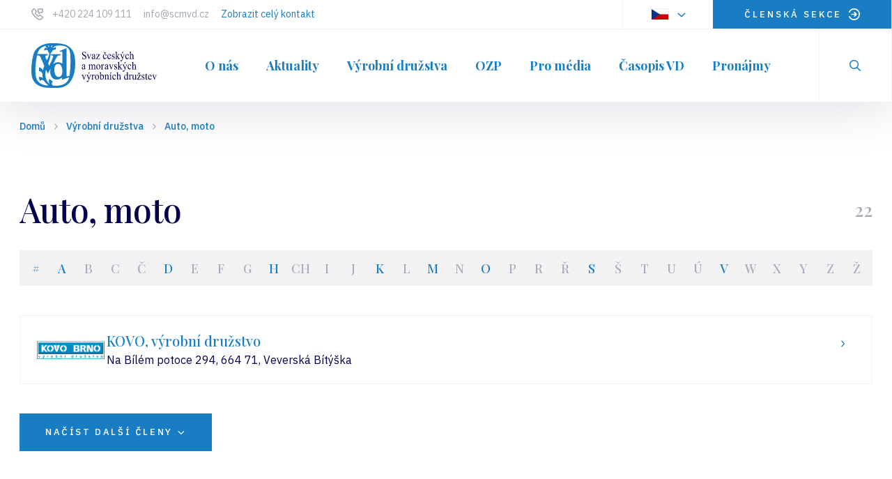

--- FILE ---
content_type: text/html
request_url: https://www.scmvd.cz/auto-moto?letter=K
body_size: 4054
content:
<!DOCTYPE html> <html lang="cs"> <head> <meta charset="utf-8"/> <link href="https://www.scmvd.cz/css/68f5b49d7a17a5d226a4b427f74bfcff.css?401e93dd" rel="stylesheet" type="text/css"/> <link rel="preconnect" href="https://fonts.gstatic.com"> <title></title> <meta name="Keywords" content=""> <meta name="Description" content=""> <meta property="og:site_name" content="Svaz českých a moravských výrobních družstev"> <meta name="apple-mobile-web-app-title" content="Scmvd.cz"> <meta name="author" content="NETservis s.r.o."/> <meta name="MobileOptimized" content="width"/> <meta name="HandheldFriendly" content="true"/> <meta name="viewport" content="width=device-width, initial-scale=1.0, user-scalable=yes"/> <script src="/scripts/jquery-3.2.1.min.js"></script> <link rel="icon" type="image/png" href="//www.scmvd.cz/file/f000d4d4ce23bf2c62e4e0b85c52b709/1/favicon/favicon.png"> <link rel="apple-touch-icon" type="image/png" href="//www.scmvd.cz/file/f000d4d4ce23bf2c62e4e0b85c52b709/1/favicon/favicon.png" /> <link rel="shortcut icon" type="image/png" href="//www.scmvd.cz/file/f000d4d4ce23bf2c62e4e0b85c52b709/1/favicon/favicon.png" /> <meta name="robots" content="index,follow"> <link rel="preconnect" href="https://fonts.gstatic.com/" crossorigin> <link href="//fonts.googleapis.com/css2?family=IBM+Plex+Sans:ital,wght@0,400;0,500;1,400;1,500&family=Playfair+Display:wght@500;700&display=swap" rel="stylesheet" type="text/css"/> <script type="text/javascript"> $(window).scroll(function () { if ($(window).scrollTop() > 42) { $('#page').addClass('headerFix--on'); } else { $('#page').removeClass('headerFix--on'); } }); </script> </head> <body class="cs"> <div id="page"> <header role="banner"> <div class="upper"> <div class="section section--upper"> <div class="cnt"> <a href="tel:+420 224 109 111" class="cnt__link">+420 224 109 111</a> <a href="mailto:info@scmvd.cz" class="cnt__link">info@scmvd.cz</a> <a href="#footer">Zobrazit celý kontakt</a> </div> <div class="langBox"> <button type="button" class="topBtn topBtn--lang" id="langButton" aria-controls="langWindow" aria-label="Dialog pro výběr jazyka" title="Výběr jazyka"> <img aria-label="Zvolený jazyk: Česky" class="flag" src="/img/cz.png" alt="Česky"><i aria-hidden="true" class="fa minw fa-angle-down"></i></button> <div class="dialog dialog--lang" id="langWindow" role="dialog"> <div class="dialog__window"> <ul class="dialogMenu"> <li class="dialogMenu__item"> <a class="dialogMenu__link" href="/en" title="English" title="English" aria-label="English"> <img class="flag" src="/img/gb.png" alt="English">en </a> </li> </ul> </div> </div> </div> <div class="loginBox"> <a class="topBtn topBtn--user" href="https://extranet.scmvd.cz"><span>ČLENSKÁ SEKCE</span><img src="/img/ico-sipka-out.svg" alt=""> </a> </div> </div> </div> <div class="header"> <div class="section section--header"> <div class="logo"> <a href="/" title="Svaz českých a moravských výrobních družstev"> <span><img src="/logo/1.png" alt="Svaz českých a moravských výrobních družstev" title="Svaz českých a moravských výrobních družstev" /></span> <span><strong></strong></span> </a> </div><!-- /logo --> <nav class="topNav" aria-label="Horní navigace"> <ul class="nav nav--topNavLvl1"> <li class="nav__item nav__item--topNavLvl1 hasSubmenu" id="li1"> <div class="nav__itemBox nav__itemBox--topNavLvl1"> <a class="nav__link nav__link--topNavLvl1" href="/o-nas"><span class="nav__linkText">O nás</span></a> <button type="button" aria-label="Zobrazit další úroveň navigace" class="nav__openBtn SubmenuOnClick" data-idprefix="" data-pageid="1"></button> </div> <div class="submenu submenu--topNavLvl1"> <ul class="nav nav--topNavLvl2"> <li class="nav__item nav__item--topNavLvl2 " id="li10"> <div class="nav__itemBox nav__itemBox--topNavLvl2"> <a class="nav__link nav__link--topNavLvl2" href="/o-nas/profil-scmvd"><span class="nav__linkText">Profil SČMVD</span></a> </div> <div class="submenu submenu--topNavLvl2"> </div> </li> <li class="nav__item nav__item--topNavLvl2 " id="li11"> <div class="nav__itemBox nav__itemBox--topNavLvl2"> <a class="nav__link nav__link--topNavLvl2" href="/o-nas/volene-organy"><span class="nav__linkText">Volené orgány</span></a> </div> <div class="submenu submenu--topNavLvl2"> </div> </li> <li class="nav__item nav__item--topNavLvl2 " id="li12"> <div class="nav__itemBox nav__itemBox--topNavLvl2"> <a class="nav__link nav__link--topNavLvl2" href="/o-nas/partneri"><span class="nav__linkText">Partneři</span></a> </div> <div class="submenu submenu--topNavLvl2"> </div> </li> <li class="nav__item nav__item--topNavLvl2 " id="li13"> <div class="nav__itemBox nav__itemBox--topNavLvl2"> <a class="nav__link nav__link--topNavLvl2" href="/o-nas/kontakty-na-zamestnance"><span class="nav__linkText">Kontakty na zaměstnance</span></a> </div> <div class="submenu submenu--topNavLvl2"> </div> </li> </ul> </div> </li> <li class="nav__item nav__item--topNavLvl1 " id="li2"> <div class="nav__itemBox nav__itemBox--topNavLvl1"> <a class="nav__link nav__link--topNavLvl1" href="/aktuality"><span class="nav__linkText">Aktuality</span></a> </div> <div class="submenu submenu--topNavLvl1"> </div> </li> <li class="nav__item nav__item--topNavLvl1 " id="li4"> <div class="nav__itemBox nav__itemBox--topNavLvl1"> <a class="nav__link nav__link--topNavLvl1" href="/vyrobni-druzstva"><span class="nav__linkText">Výrobní družstva</span></a> </div> <div class="submenu submenu--topNavLvl1"> </div> </li> <li class="nav__item nav__item--topNavLvl1 hasSubmenu" id="li17"> <div class="nav__itemBox nav__itemBox--topNavLvl1"> <a class="nav__link nav__link--topNavLvl1" href="/zamestnavani-osob-se-zdravotnim-postizenim"><span class="nav__linkText">OZP</span></a> <button type="button" aria-label="Zobrazit další úroveň navigace" class="nav__openBtn SubmenuOnClick" data-idprefix="" data-pageid="17"></button> </div> <div class="submenu submenu--topNavLvl1"> <ul class="nav nav--topNavLvl2"> <li class="nav__item nav__item--topNavLvl2 " id="li45"> <div class="nav__itemBox nav__itemBox--topNavLvl2"> <a class="nav__link nav__link--topNavLvl2" href="/zamestnavani-osob-se-zdravotnim-postizenim/aktuality-k-zamestnavani-ozp"><span class="nav__linkText">Aktuality k zaměstnávání OZP</span></a> </div> <div class="submenu submenu--topNavLvl2"> </div> </li> <li class="nav__item nav__item--topNavLvl2 " id="li18"> <div class="nav__itemBox nav__itemBox--topNavLvl2"> <a class="nav__link nav__link--topNavLvl2" href="/zamestnavani-osob-se-zdravotnim-postizenim/vyrobni-druzstva-zamestnavajici-prevazne-osoby-se-zdravotnim-postizenim"><span class="nav__linkText">Výrobní družstva ZZP50%+</span></a> </div> <div class="submenu submenu--topNavLvl2"> </div> </li> <li class="nav__item nav__item--topNavLvl2 " id="li22"> <div class="nav__itemBox nav__itemBox--topNavLvl2"> <a class="nav__link nav__link--topNavLvl2" href="/zamestnavani-osob-se-zdravotnim-postizenim/nastroje-podpory"><span class="nav__linkText">Nástroje podpory</span></a> </div> <div class="submenu submenu--topNavLvl2"> </div> </li> <li class="nav__item nav__item--topNavLvl2 " id="li23"> <div class="nav__itemBox nav__itemBox--topNavLvl2"> <a class="nav__link nav__link--topNavLvl2" href="/zamestnavani-osob-se-zdravotnim-postizenim/nahradni-plneni"><span class="nav__linkText">Náhradní plnění</span></a> </div> <div class="submenu submenu--topNavLvl2"> </div> </li> <li class="nav__item nav__item--topNavLvl2 " id="li25"> <div class="nav__itemBox nav__itemBox--topNavLvl2"> <a class="nav__link nav__link--topNavLvl2" href="/zamestnavani-osob-se-zdravotnim-postizenim/socialni-druzstva-a-socialni-podnikani-dokumenty-ke-stazeni"><span class="nav__linkText">Sociální podnikání</span></a> </div> <div class="submenu submenu--topNavLvl2"> </div> </li> <li class="nav__item nav__item--topNavLvl2 " id="li26"> <div class="nav__itemBox nav__itemBox--topNavLvl2"> <a class="nav__link nav__link--topNavLvl2" href="/zamestnavani-osob-se-zdravotnim-postizenim/prehled-zahranicnich-systemu-podpory-zamestnavani-ozp"><span class="nav__linkText">Zaměstnávání OZP v zahraničí</span></a> </div> <div class="submenu submenu--topNavLvl2"> </div> </li> </ul> </div> </li> <li class="nav__item nav__item--topNavLvl1 hasSubmenu" id="li7"> <div class="nav__itemBox nav__itemBox--topNavLvl1"> <a class="nav__link nav__link--topNavLvl1" href="/pro-media"><span class="nav__linkText">Pro média</span></a> <button type="button" aria-label="Zobrazit další úroveň navigace" class="nav__openBtn SubmenuOnClick" data-idprefix="" data-pageid="7"></button> </div> <div class="submenu submenu--topNavLvl1"> <ul class="nav nav--topNavLvl2"> <li class="nav__item nav__item--topNavLvl2 " id="li15"> <div class="nav__itemBox nav__itemBox--topNavLvl2"> <a class="nav__link nav__link--topNavLvl2" href="/pro-media/tiskove-zpravy"><span class="nav__linkText">Tiskové zprávy</span></a> </div> <div class="submenu submenu--topNavLvl2"> </div> </li> <li class="nav__item nav__item--topNavLvl2 " id="li16"> <div class="nav__itemBox nav__itemBox--topNavLvl2"> <a class="nav__link nav__link--topNavLvl2" href="/pro-media/kontakty-pro-novinare"><span class="nav__linkText">Kontakty pro novináře</span></a> </div> <div class="submenu submenu--topNavLvl2"> </div> </li> </ul> </div> </li> <li class="nav__item nav__item--topNavLvl1 " id="li46"> <div class="nav__itemBox nav__itemBox--topNavLvl1"> <a class="nav__link nav__link--topNavLvl1" href="/casopis-vd"><span class="nav__linkText">Časopis VD</span></a> </div> <div class="submenu submenu--topNavLvl1"> </div> </li> <li class="nav__item nav__item--topNavLvl1 hasSubmenu" id="li9"> <div class="nav__itemBox nav__itemBox--topNavLvl1"> <a class="nav__link nav__link--topNavLvl1" href="/pronajmy"><span class="nav__linkText">Pronájmy</span></a> <button type="button" aria-label="Zobrazit další úroveň navigace" class="nav__openBtn SubmenuOnClick" data-idprefix="" data-pageid="9"></button> </div> <div class="submenu submenu--topNavLvl1"> <ul class="nav nav--topNavLvl2"> <li class="nav__item nav__item--topNavLvl2 " id="li19"> <div class="nav__itemBox nav__itemBox--topNavLvl2"> <a class="nav__link nav__link--topNavLvl2" href="/pronajmy/kancelare"><span class="nav__linkText">Kanceláře</span></a> </div> <div class="submenu submenu--topNavLvl2"> </div> </li> <li class="nav__item nav__item--topNavLvl2 " id="li20"> <div class="nav__itemBox nav__itemBox--topNavLvl2"> <a class="nav__link nav__link--topNavLvl2" href="/pronajmy/zasedaci-mistnosti"><span class="nav__linkText">Zasedací místnosti</span></a> </div> <div class="submenu submenu--topNavLvl2"> </div> </li> <li class="nav__item nav__item--topNavLvl2 " id="li21"> <div class="nav__itemBox nav__itemBox--topNavLvl2"> <a class="nav__link nav__link--topNavLvl2" href="/pronajmy/sklady-a-ostatni-prostory"><span class="nav__linkText">Sklady a ostatní prostory</span></a> </div> <div class="submenu submenu--topNavLvl2"> </div> </li> </ul> </div> </li> </ul> </nav> <div class="search"> <button type="button" aria-label="Zobrazit vyhledávání" aria-controls="searchBox" class="topBtn topBtn--search" title="Zobrazit vyhledávání" id="searchButton"><span class="hidden">Zobrazit vyhledávání</span><i aria-hidden="true" class="fa fa-search"></i></button> <div class="searchBox" id="searchBox"> <div class="searchBoxIn"> <form accesskey="s" class="search__form" action="/vyhledavani" id="search" method="get" role="search" aria-label="Vyhledávání"> <fieldset class="search__fieldset"> <input type="hidden" name="do-search" value="hledat" aria-hidden="true" /> <input name="q" id="searchField" aria-label="hledaný text" class="searchinput search__input" placeholder="hledaný text..." type="search" size="25" /> <button type="submit" class="search__btn" aria-label="Vyhledat"> <i class="fa fa-search"></i> </button> <button class="search__close" aria-hidden="true" id="searchClose" aria-label="Skrýt vyhledávání" type="button"> <svg class="search__closeIco" fill="#ffffff" height="24" viewBox="0 0 24 24" width="24" xmlns="http://www.w3.org/2000/svg"> <path d="M19 6.41L17.59 5 12 10.59 6.41 5 5 6.41 10.59 12 5 17.59 6.41 19 12 13.41 17.59 19 19 17.59 13.41 12z" /> </svg> </button> </fieldset> </form> </div> </div> </div> </div> </div> <button type="button" class="menuBtn" id="menuBtn" title="Navigace" aria-controls="respNav" aria-label="Zobrazit navigaci"><span><em></em></span></button> <div id="respNav" class="respNav" aria-label="Navigace"> <div class="respNavIn"> <nav class="respNavBox"> <div class="respNav__topNav" role="navigation"> <ul class="nav nav--respNavLvl1"> <li class="nav__item nav__item--respNavLvl1 hasSubmenu" id="liresp1"> <div class="nav__itemBox nav__itemBox--respNavLvl1"> <a class="nav__link nav__link--respNavLvl1" href="/o-nas"><span class="nav__linkText">O nás</span></a> <button type="button" aria-label="Zobrazit další úroveň navigace" class="nav__openBtn SubmenuOnClick" data-idprefix="resp" data-pageid="1"></button> </div> <div class="submenu submenu--respNavLvl1"> <ul class="nav nav--respNavLvl2"> <li class="nav__item nav__item--respNavLvl2 " id="liresp10"> <div class="nav__itemBox nav__itemBox--respNavLvl2"> <a class="nav__link nav__link--respNavLvl2" href="/o-nas/profil-scmvd"><span class="nav__linkText">Profil SČMVD</span></a> </div> <div class="submenu submenu--respNavLvl2"> </div> </li> <li class="nav__item nav__item--respNavLvl2 " id="liresp11"> <div class="nav__itemBox nav__itemBox--respNavLvl2"> <a class="nav__link nav__link--respNavLvl2" href="/o-nas/volene-organy"><span class="nav__linkText">Volené orgány</span></a> </div> <div class="submenu submenu--respNavLvl2"> </div> </li> <li class="nav__item nav__item--respNavLvl2 " id="liresp12"> <div class="nav__itemBox nav__itemBox--respNavLvl2"> <a class="nav__link nav__link--respNavLvl2" href="/o-nas/partneri"><span class="nav__linkText">Partneři</span></a> </div> <div class="submenu submenu--respNavLvl2"> </div> </li> <li class="nav__item nav__item--respNavLvl2 " id="liresp13"> <div class="nav__itemBox nav__itemBox--respNavLvl2"> <a class="nav__link nav__link--respNavLvl2" href="/o-nas/kontakty-na-zamestnance"><span class="nav__linkText">Kontakty na zaměstnance</span></a> </div> <div class="submenu submenu--respNavLvl2"> </div> </li> </ul> </div> </li> <li class="nav__item nav__item--respNavLvl1 " id="liresp2"> <div class="nav__itemBox nav__itemBox--respNavLvl1"> <a class="nav__link nav__link--respNavLvl1" href="/aktuality"><span class="nav__linkText">Aktuality</span></a> </div> <div class="submenu submenu--respNavLvl1"> </div> </li> <li class="nav__item nav__item--respNavLvl1 " id="liresp4"> <div class="nav__itemBox nav__itemBox--respNavLvl1"> <a class="nav__link nav__link--respNavLvl1" href="/vyrobni-druzstva"><span class="nav__linkText">Výrobní družstva</span></a> </div> <div class="submenu submenu--respNavLvl1"> </div> </li> <li class="nav__item nav__item--respNavLvl1 hasSubmenu" id="liresp17"> <div class="nav__itemBox nav__itemBox--respNavLvl1"> <a class="nav__link nav__link--respNavLvl1" href="/zamestnavani-osob-se-zdravotnim-postizenim"><span class="nav__linkText">OZP</span></a> <button type="button" aria-label="Zobrazit další úroveň navigace" class="nav__openBtn SubmenuOnClick" data-idprefix="resp" data-pageid="17"></button> </div> <div class="submenu submenu--respNavLvl1"> <ul class="nav nav--respNavLvl2"> <li class="nav__item nav__item--respNavLvl2 " id="liresp45"> <div class="nav__itemBox nav__itemBox--respNavLvl2"> <a class="nav__link nav__link--respNavLvl2" href="/zamestnavani-osob-se-zdravotnim-postizenim/aktuality-k-zamestnavani-ozp"><span class="nav__linkText">Aktuality k zaměstnávání OZP</span></a> </div> <div class="submenu submenu--respNavLvl2"> </div> </li> <li class="nav__item nav__item--respNavLvl2 " id="liresp18"> <div class="nav__itemBox nav__itemBox--respNavLvl2"> <a class="nav__link nav__link--respNavLvl2" href="/zamestnavani-osob-se-zdravotnim-postizenim/vyrobni-druzstva-zamestnavajici-prevazne-osoby-se-zdravotnim-postizenim"><span class="nav__linkText">Výrobní družstva ZZP50%+</span></a> </div> <div class="submenu submenu--respNavLvl2"> </div> </li> <li class="nav__item nav__item--respNavLvl2 " id="liresp22"> <div class="nav__itemBox nav__itemBox--respNavLvl2"> <a class="nav__link nav__link--respNavLvl2" href="/zamestnavani-osob-se-zdravotnim-postizenim/nastroje-podpory"><span class="nav__linkText">Nástroje podpory</span></a> </div> <div class="submenu submenu--respNavLvl2"> </div> </li> <li class="nav__item nav__item--respNavLvl2 " id="liresp23"> <div class="nav__itemBox nav__itemBox--respNavLvl2"> <a class="nav__link nav__link--respNavLvl2" href="/zamestnavani-osob-se-zdravotnim-postizenim/nahradni-plneni"><span class="nav__linkText">Náhradní plnění</span></a> </div> <div class="submenu submenu--respNavLvl2"> </div> </li> <li class="nav__item nav__item--respNavLvl2 " id="liresp25"> <div class="nav__itemBox nav__itemBox--respNavLvl2"> <a class="nav__link nav__link--respNavLvl2" href="/zamestnavani-osob-se-zdravotnim-postizenim/socialni-druzstva-a-socialni-podnikani-dokumenty-ke-stazeni"><span class="nav__linkText">Sociální podnikání</span></a> </div> <div class="submenu submenu--respNavLvl2"> </div> </li> <li class="nav__item nav__item--respNavLvl2 " id="liresp26"> <div class="nav__itemBox nav__itemBox--respNavLvl2"> <a class="nav__link nav__link--respNavLvl2" href="/zamestnavani-osob-se-zdravotnim-postizenim/prehled-zahranicnich-systemu-podpory-zamestnavani-ozp"><span class="nav__linkText">Zaměstnávání OZP v zahraničí</span></a> </div> <div class="submenu submenu--respNavLvl2"> </div> </li> </ul> </div> </li> <li class="nav__item nav__item--respNavLvl1 hasSubmenu" id="liresp7"> <div class="nav__itemBox nav__itemBox--respNavLvl1"> <a class="nav__link nav__link--respNavLvl1" href="/pro-media"><span class="nav__linkText">Pro média</span></a> <button type="button" aria-label="Zobrazit další úroveň navigace" class="nav__openBtn SubmenuOnClick" data-idprefix="resp" data-pageid="7"></button> </div> <div class="submenu submenu--respNavLvl1"> <ul class="nav nav--respNavLvl2"> <li class="nav__item nav__item--respNavLvl2 " id="liresp15"> <div class="nav__itemBox nav__itemBox--respNavLvl2"> <a class="nav__link nav__link--respNavLvl2" href="/pro-media/tiskove-zpravy"><span class="nav__linkText">Tiskové zprávy</span></a> </div> <div class="submenu submenu--respNavLvl2"> </div> </li> <li class="nav__item nav__item--respNavLvl2 " id="liresp16"> <div class="nav__itemBox nav__itemBox--respNavLvl2"> <a class="nav__link nav__link--respNavLvl2" href="/pro-media/kontakty-pro-novinare"><span class="nav__linkText">Kontakty pro novináře</span></a> </div> <div class="submenu submenu--respNavLvl2"> </div> </li> </ul> </div> </li> <li class="nav__item nav__item--respNavLvl1 " id="liresp46"> <div class="nav__itemBox nav__itemBox--respNavLvl1"> <a class="nav__link nav__link--respNavLvl1" href="/casopis-vd"><span class="nav__linkText">Časopis VD</span></a> </div> <div class="submenu submenu--respNavLvl1"> </div> </li> <li class="nav__item nav__item--respNavLvl1 hasSubmenu" id="liresp9"> <div class="nav__itemBox nav__itemBox--respNavLvl1"> <a class="nav__link nav__link--respNavLvl1" href="/pronajmy"><span class="nav__linkText">Pronájmy</span></a> <button type="button" aria-label="Zobrazit další úroveň navigace" class="nav__openBtn SubmenuOnClick" data-idprefix="resp" data-pageid="9"></button> </div> <div class="submenu submenu--respNavLvl1"> <ul class="nav nav--respNavLvl2"> <li class="nav__item nav__item--respNavLvl2 " id="liresp19"> <div class="nav__itemBox nav__itemBox--respNavLvl2"> <a class="nav__link nav__link--respNavLvl2" href="/pronajmy/kancelare"><span class="nav__linkText">Kanceláře</span></a> </div> <div class="submenu submenu--respNavLvl2"> </div> </li> <li class="nav__item nav__item--respNavLvl2 " id="liresp20"> <div class="nav__itemBox nav__itemBox--respNavLvl2"> <a class="nav__link nav__link--respNavLvl2" href="/pronajmy/zasedaci-mistnosti"><span class="nav__linkText">Zasedací místnosti</span></a> </div> <div class="submenu submenu--respNavLvl2"> </div> </li> <li class="nav__item nav__item--respNavLvl2 " id="liresp21"> <div class="nav__itemBox nav__itemBox--respNavLvl2"> <a class="nav__link nav__link--respNavLvl2" href="/pronajmy/sklady-a-ostatni-prostory"><span class="nav__linkText">Sklady a ostatní prostory</span></a> </div> <div class="submenu submenu--respNavLvl2"> </div> </li> </ul> </div> </li> </ul> </div> </nav> <div class="respNavBtn"> <a class="topBtn topBtn--user" href="https://extranet.scmvd.cz"><span>ČLENSKÁ SEKCE</span><img src="/img/ico-sipka-out.svg" alt=""> </a> </div> </div> </div> <div id="dark"></div> </header> <main tabindex="0"> <!-- OBSAH --> <section> <div class="section"> <nav class="breadCrumbs" aria-label="Drobečková navigace"> <ul class="breadCrumbs__ul"> <li class="breadCrumbs__item"><a href="/" title="Hlavní stránka" aria-label="Hlavní stránka" class="breadCrumbs__link">Domů</a></li> <li class="breadCrumbs__item"><i class="fa fa-angle-right breadCrumbs__sep" aria-hidden="true"></i> <a href="/vyrobni-druzstva">Výrobní družstva</a></li> <li class="breadCrumbs__item"><i class="fa fa-angle-right breadCrumbs__sep" aria-hidden="true"></i> <a href="/auto-moto">Auto, moto</a></li> </ul> </nav> </div> </section> <section> <div class="section"> <div class="content"> <div class="inRow"> <h1>Auto, moto</h1> <div class="sortBox"> <!--<div class="numero"></div>--> <div class="numero">22</div> </div> </div> <div class="abcd"> <a href="/auto-moto?letter=%23">#</a> <a href="/auto-moto?letter=A">A</a> <span>B</span> <span>C</span> <span>Č</span> <a href="/auto-moto?letter=D">D</a> <span>E</span> <span>F</span> <span>G</span> <a href="/auto-moto?letter=H">H</a> <span>CH</span> <span>I</span> <span>J</span> <a href="/auto-moto?letter=K">K</a> <span>L</span> <a href="/auto-moto?letter=M">M</a> <span>N</span> <a href="/auto-moto?letter=O">O</a> <span>P</span> <span>R</span> <span>Ř</span> <a href="/auto-moto?letter=S">S</a> <span>Š</span> <span>T</span> <span>U</span> <span>Ú</span> <a href="/auto-moto?letter=V">V</a> <span>W</span> <span>X</span> <span>Y</span> <span>Z</span> <span>Ž</span> </div> <ol class="compList" id="comp-list"> <li class="comp"> <a href="http://www.kovovd.cz" target="_blank" class="comp__item"> <span class="comp__img"> <img width="100" height="70" src="/file/e79a8dc6df07831572416b8b08ce9446/227/Logo2.png" alt="KOVO, výrobní družstvo" title="KOVO, výrobní družstvo" loading="lazy" /> </span> <span class="comp__cont"> <span class="comp__hdr">KOVO, výrobní družstvo</span> <address>Na Bílém potoce 294, 664 71, Veverská Bítýška</address> </span> <span class="btn btn--square"> <i aria-hidden="true" class="fa fa-angle-right"></i> </span> </a> </li> </ol> <div class="moreBtn" id="moreBtn"> <a class="btn btnIco">NAČÍST DALŠÍ ČLENY<i aria-hidden="true" class="fa minw fa-angle-down right"></i></a> </div> </div> </div> </section> <script> $(function () { $('#moreBtn').on('click', function (e) { let text = window.location.href; let letter = '&' + text.substring(text.indexOf('?') + 1); console.log(letter); $.post(window.location.pathname + '?do-getMoreCooperatives=&offset=' + $('#comp-list>li').length + letter, function (data) { $('#comp-list').append(data['content']); $('#moreBtn').toggle(parseInt(data['totalCount']) > $('#comp-list>li').length); }); }); return false; }); </script> <!-- /OBSAH --> </main> <footer id="footer"> <div class="section section--footer"> <div class="footer"> <div class="footer__item1"> <div class="subHdr">SÍDLO VEDENÍ, <strong>PRAHA:</strong></div> <a href="tel:+420 224 109 111" class="footer__cnt">+420 224 109 111 </a> <br> <a href="mailto:info@scmvd.cz" class="footer__cnt">info@scmvd.cz</a> <address> Václavské náměstí 21 <br>113 60, Praha 1 </address> </div> <div class="footer__item2"> <div class="subHdr">REGIONÁLNÍ PRACOVIŠTĚ, <strong>BRNO:</strong></div> <a href="tel:+420 542 211 111" class="footer__cnt">+420 542 211 111</a> <br> <a href="mailto:info@scmvd.cz" class="footer__cnt">info@scmvd.cz</a> <address> Kozí 4 <br>602 00, Brno </address> </div> <div class="footer__item3"> <a href="https://www.koop.cz/"><img src="/img/Kooperativa.png" alt=""></a> <a href="https://www.hotelkrivan.cz/"><img src="/img/krivan.png" alt=""></a> </div> </div> <div class="footerBottom"> <div class="inRow"> <div class="userFooter">Copyright by Svaz českých a moravských výrobních družstev. All rights reserved.</div> <div class="wbrFooter"> <a class="linkSitemap" href="/mapa-webu">Mapa webu</a> <span class="footer__sep">|</span> <a href="https://cms.webredakce.cz/" title="Redakční systém">Redakční systém</a> <a class="OnClickFooter" href="http://www.webredakce.cz/" title="WebRedakce NETservis s.r.o.">WebRedakce</a> - <a class="OnClickFooter2" href="http://www.netservis.cz/" title="NETservis s.r.o.">NETservis s.r.o.</a> &copy;&nbsp; 2026 </div> </div> </div> </div> </footer> </div> <script type="application/ld+json" nonce="d65538c3b43953e47de80b4da022e59ceb9d2ebd"> { "@context": "http://schema.org", "@type": "Organization", "address": { "@type": "PostalAddress", "addressLocality": "", "postalCode": "", "streetAddress": "" }, "email": "", "name": "", "telephone": ""} </script> <!-- /#page --> <script src="//www.scmvd.cz/minifyjs/01768f0a222cb91d5bffdb72c8a76ec2.js"></script> <script src="//www.scmvd.cz/minifyjs/d356b4c51ffa6545e63382e1d9d75fd6.js?confirmMessage=Opravdu chcete tento příspěvek nahlásit jako závadný?"></script> <script type="text/javascript" src="//www.scmvd.cz/minifyjs/fa1da41f13b609a0c7ca47ade25ba7bd.js?searchurl=/vyhledavani&searchbuttontext=Zobrazit další výsledky"></script> <script src="//www.scmvd.cz/minifyjs/af153435e4d5d3b15f9cfaa2c73d389d.js?noplacemessage=Nemůžeme zobrazit nejbližší pobočku."></script> </body> </html>

--- FILE ---
content_type: image/svg+xml
request_url: https://www.scmvd.cz/img/ico-contact-us.svg
body_size: 452
content:
<svg xmlns="http://www.w3.org/2000/svg" width="16.667" height="16.718" viewBox="0 0 16.667 16.718">
  <g id="ico-contact-us" transform="translate(-0.653 -0.7)">
    <path id="Path_47" data-name="Path 47" d="M2.909,9.7A33.054,33.054,0,0,0,9.787,16.22a4.513,4.513,0,0,0,5.408-.214L16.386,15a1.863,1.863,0,0,0-.039-2.815L14,10.3a1.92,1.92,0,0,0-2.849.629.77.77,0,0,1-1.091.077A31.373,31.373,0,0,1,7.047,7.994.773.773,0,0,1,7.124,6.9l.372-.31a1.833,1.833,0,0,0,.257-2.54L5.876,1.706a1.848,1.848,0,0,0-2.813-.039L2.055,2.859C.175,5.142,1.1,7.706,2.909,9.7ZM2.87,3.549,3.878,2.357a.765.765,0,0,1,1.165.016L6.92,4.72a.759.759,0,0,1-.106,1.052l-.372.31a1.875,1.875,0,0,0-.2,2.614,32.493,32.493,0,0,0,3.118,3.12,1.848,1.848,0,0,0,2.612-.2l.31-.372a.759.759,0,0,1,1.052-.106l2.346,1.878a.763.763,0,0,1,.016,1.166l-1.191,1.008a3.355,3.355,0,0,1-4.1.157A32,32,0,0,1,2.713,7.654a3.361,3.361,0,0,1,.157-4.1Z" transform="translate(0 -0.017)" fill="#a5a9b4" stroke="#a5a9b4" stroke-width="0.6"/>
    <path id="Path_48" data-name="Path 48" d="M22.838,1H18.592A1.594,1.594,0,0,0,17,2.592V5.246a1.6,1.6,0,0,0,1.061,1.5V7.9a.531.531,0,0,0,.269.462.551.551,0,0,0,.535-.007l2.527-1.516h1.445A1.594,1.594,0,0,0,24.43,5.246V2.592A1.594,1.594,0,0,0,22.838,1Zm.531,4.246a.531.531,0,0,1-.531.531H21.246a.531.531,0,0,0-.273.076l-1.85,1.11V6.307a.531.531,0,0,0-.531-.531.531.531,0,0,1-.531-.531V2.592a.531.531,0,0,1,.531-.531h4.246a.531.531,0,0,1,.531.531Z" transform="translate(-7.41)" fill="#a5a9b4" stroke="#a5a9b4" stroke-width="0.6"/>
  </g>
</svg>


--- FILE ---
content_type: image/svg+xml
request_url: https://www.scmvd.cz/img/ico-sipka-out.svg
body_size: 319
content:
<svg xmlns="http://www.w3.org/2000/svg" xmlns:xlink="http://www.w3.org/1999/xlink" width="16" height="17" viewBox="0 0 16 17">
  <defs>
    <clipPath id="clip-path">
      <rect id="Rectangle_7" data-name="Rectangle 7" width="16" height="17" fill="#fff"/>
    </clipPath>
  </defs>
  <g id="ico-sipka-out" clip-path="url(#clip-path)">
    <path id="Path_42" data-name="Path 42" d="M13.548,2.49A8.268,8.268,0,0,0,3.114,1.345,8.491,8.491,0,0,0,.08,4.828.839.839,0,0,0,.463,5.937a.814.814,0,0,0,1.092-.388A6.853,6.853,0,0,1,4,2.743,6.64,6.64,0,0,1,7.631,1.66,6.8,6.8,0,0,1,14.365,8.5a6.8,6.8,0,0,1-6.734,6.84A6.664,6.664,0,0,1,4,14.261a6.832,6.832,0,0,1-2.442-2.806.813.813,0,0,0-1.092-.388A.838.838,0,0,0,.08,12.176a8.447,8.447,0,0,0,3.033,3.483A8.275,8.275,0,0,0,13.548,14.51a8.592,8.592,0,0,0,0-12.02Z" transform="translate(0 0)" fill="#fff"/>
    <path id="Path_43" data-name="Path 43" d="M116.874,155.018a.824.824,0,0,0,.817.83h4.648l-1.206,1.225a.839.839,0,0,0,0,1.175.812.812,0,0,0,1.157,0l2.056-2.088a1.629,1.629,0,0,0,0-2.278l-2.056-2.088a.808.808,0,0,0-1.157,0,.839.839,0,0,0,0,1.175l1.206,1.225h-4.648A.814.814,0,0,0,116.874,155.018Z" transform="translate(-113.454 -146.521)" fill="#fff"/>
  </g>
</svg>


--- FILE ---
content_type: image/svg+xml
request_url: https://www.scmvd.cz/img/logo-piktogram.svg
body_size: 1299
content:
<svg xmlns="http://www.w3.org/2000/svg" width="62.932" height="64" viewBox="0 0 62.932 64">
  <path id="logo-piktogram" d="M61.422,15.538c-2.69-7.755-7.5-12.309-15.466-14.272-.881-.217-1.391-.281-2.285-.435C41.97.537,41.007.366,39.287.218,38.021.108,37.3.112,36.031.063,35.306.034,34.444,0,34.171,0h-6.5C22.973,0,8.559,2.317,3.889,13.546,1.764,19-.125,29.283.006,41.585.705,62.6,18.215,63.578,24.579,63.9c1.984.1,12.1.1,12.1.1,2.985-.09,17.785.644,23.805-17.924,4.82-14.913,1.069-30.17.942-30.538M28.723,3.421h1.914c-.78,1-1.532,1.97-2.2,2.886a24.623,24.623,0,0,1,.291-2.886m-4.391-.047c1.494,0,1.26,2.5,1.26,2.5a31.914,31.914,0,0,0-2.246-2.454,7.052,7.052,0,0,1,.986-.048M9.386,12.8c.164-.408.439-.851.657-1.313a15.1,15.1,0,0,1,4.431-5.24,17.361,17.361,0,0,1,6.661-2.516c-.328.747-.618,1.521-.854,2.186a3.839,3.839,0,0,1,3.467,1.893,5.647,5.647,0,0,0-4.58-.977,15.512,15.512,0,0,0-.8,3.874,6.254,6.254,0,0,1,3.205-1.171c2.619-.218,2.747,3.762,2.727,3.748s.689-.007,1.217.025V14.9c-.083,3.079-2.284,8.547-3.38,9.372-.469-.79-2.155-3.971-2.155-5.059,0-.367.395-1.687,1.211-1.672H23.6V15.527H8.462A15.483,15.483,0,0,1,9.386,12.8M6.97,49.633c-1.035-2.549-2.457-15.166,1.081-32.09a17.192,17.192,0,0,1,2.142.049c2.9.313,3.4,3.88,4.4,5.758a82.61,82.61,0,0,1,3.863,9.085c0,.259-1.715,4.639-2.051,6.747-.77-3.618-5.381-4.692-5.381-4.692V40.1c2.437-.161,4.921,2.177,4.885,4.286a20.116,20.116,0,0,0,.659,5.351,8.879,8.879,0,0,0-6.081-1.343c.631,2.137,1.8,6.035,1.8,6.035a4.412,4.412,0,0,1,1.207-1.046,3.437,3.437,0,0,1,1.86-.7,3.7,3.7,0,0,1,1.967.591c1.293.9,2.371,2.763,3.528,4.015a40.271,40.271,0,0,0,3.7,3.265s-14.1.926-17.574-10.918M34.836,61.061c-1.674,0-5.5.068-5.5-3.047,0-1.048.578-1.845,1.526-3.137-1.7-1.127-4.783-3.637-4.783-3.637a5.374,5.374,0,0,0-.988,2.148c-.581,2.381.967,4.222,1.809,6.018a19.713,19.713,0,0,1-6.924-14.671A20.882,20.882,0,0,1,21.06,38.1c.868,1.806,1.628,3.544,2.445,5.236h.256s2.542-4.525,3.872-6.863a43.251,43.251,0,0,0-.581,4.728c0,5.143,2.749,10.939,9.252,10.939,2.544,0,4.854-1,7.7-2.708v2.449s.31.276.426.368L53.7,49.006l.526-.2C52.257,59.149,41.653,61.061,34.836,61.061m-1.9-22.53c0-2.749.422-8.925,5.5-8.925,2.8,0,4.662,2.558,5.3,5.527.121.558.286,1.078.411,1.779a14.056,14.056,0,0,1,0,6.395,14.8,14.8,0,0,1-.921,2.778c-.571,1.32-3.012,2.351-3.978,2.351-5.293,0-6.313-7.292-6.313-9.9M54.84,46.577c-.539.17-.557.194-.761.249-.87.259-2.371.739-2.643.739a1.233,1.233,0,0,1-1.01-.969V7.056l-9.571,3.989-.005,1.348s.4-.085.652-.142c.629-.141,1.334-.388,1.606-.388A1.585,1.585,0,0,1,44.55,13.4V29.266A13.64,13.64,0,0,0,38.21,27.1a9.92,9.92,0,0,0-7.085,3.027c1.167-2.317,2.382-4.6,3.519-6.777.962-1.845,2.45-5.827,4.505-5.812h2.522v-1.9H28.33v1.92c1.4.113,2.968-.473,2.968,1.6,0,1.374-4.989,11.676-5.657,13.061a16.773,16.773,0,0,1-1.418-3.374,14.8,14.8,0,0,1,.8-2.436,41.4,41.4,0,0,0,2.32-7.924,52.285,52.285,0,0,0,.618-5.284c.415-.03.405-.013,1.44-.027C28.987,11.1,31.8,9.036,34.879,9.043a32.474,32.474,0,0,0,.569-3.62,13.452,13.452,0,0,0-4.989,1.945c2.409-3.715,6.867-4.1,9.766-4.1,6.626,0,14.654,1.242,15.565,11.642a154.525,154.525,0,0,1-.95,31.669" transform="translate(0)" fill="#fff"/>
</svg>


--- FILE ---
content_type: image/svg+xml
request_url: https://www.scmvd.cz/logo/1.png
body_size: 7814
content:
<svg xmlns="http://www.w3.org/2000/svg" xmlns:xlink="http://www.w3.org/1999/xlink" width="180" height="64" viewBox="0 0 180 64">
  <defs>
    <clipPath id="clip-path">
      <rect id="Rectangle_6" data-name="Rectangle 6" width="180" height="64" fill="#fff"/>
    </clipPath>
  </defs>
  <g id="logo-scmvd" clip-path="url(#clip-path)">
    <path id="Path_2" data-name="Path 2" d="M61.422,15.538c-2.69-7.755-7.5-12.309-15.466-14.272-.881-.217-1.391-.281-2.285-.435C41.97.537,41.007.366,39.287.218,38.021.108,37.3.112,36.031.063,35.306.034,34.444,0,34.171,0h-6.5C22.973,0,8.559,2.317,3.889,13.546,1.764,19-.125,29.283.006,41.585.705,62.6,18.215,63.578,24.579,63.9c1.984.1,12.1.1,12.1.1,2.985-.09,17.785.644,23.805-17.924,4.82-14.913,1.069-30.17.942-30.538M28.723,3.421h1.914c-.78,1-1.532,1.97-2.2,2.886a24.623,24.623,0,0,1,.291-2.886m-4.391-.047c1.494,0,1.26,2.5,1.26,2.5a31.914,31.914,0,0,0-2.246-2.454,7.052,7.052,0,0,1,.986-.048M9.386,12.8c.164-.408.439-.851.657-1.313a15.1,15.1,0,0,1,4.431-5.24,17.361,17.361,0,0,1,6.661-2.516c-.328.747-.618,1.521-.854,2.186a3.839,3.839,0,0,1,3.467,1.893,5.647,5.647,0,0,0-4.58-.977,15.512,15.512,0,0,0-.8,3.874,6.254,6.254,0,0,1,3.205-1.171c2.619-.218,2.747,3.762,2.727,3.748s.689-.007,1.217.025V14.9c-.083,3.079-2.284,8.547-3.38,9.372-.469-.79-2.155-3.971-2.155-5.059,0-.367.395-1.687,1.211-1.672H23.6V15.527H8.462A15.483,15.483,0,0,1,9.386,12.8M6.97,49.633c-1.035-2.549-2.457-15.166,1.081-32.09a17.192,17.192,0,0,1,2.142.049c2.9.313,3.4,3.88,4.4,5.758a82.61,82.61,0,0,1,3.863,9.085c0,.259-1.715,4.639-2.051,6.747-.77-3.618-5.381-4.692-5.381-4.692V40.1c2.437-.161,4.921,2.177,4.885,4.286a20.116,20.116,0,0,0,.659,5.351,8.879,8.879,0,0,0-6.081-1.343c.631,2.137,1.8,6.035,1.8,6.035a4.412,4.412,0,0,1,1.207-1.046,3.437,3.437,0,0,1,1.86-.7,3.7,3.7,0,0,1,1.967.591c1.293.9,2.371,2.763,3.528,4.015a40.271,40.271,0,0,0,3.7,3.265s-14.1.926-17.574-10.918M34.836,61.061c-1.674,0-5.5.068-5.5-3.047,0-1.048.578-1.845,1.526-3.137-1.7-1.127-4.783-3.637-4.783-3.637a5.374,5.374,0,0,0-.988,2.148c-.581,2.381.967,4.222,1.809,6.018a19.713,19.713,0,0,1-6.924-14.671A20.882,20.882,0,0,1,21.06,38.1c.868,1.806,1.628,3.544,2.445,5.236h.256s2.542-4.525,3.872-6.863a43.251,43.251,0,0,0-.581,4.728c0,5.143,2.749,10.939,9.252,10.939,2.544,0,4.854-1,7.7-2.708v2.449s.31.276.426.368L53.7,49.006l.526-.2C52.257,59.149,41.653,61.061,34.836,61.061m-1.9-22.53c0-2.749.422-8.925,5.5-8.925,2.8,0,4.662,2.558,5.3,5.527.121.558.286,1.078.411,1.779a14.056,14.056,0,0,1,0,6.395,14.8,14.8,0,0,1-.921,2.778c-.571,1.32-3.012,2.351-3.978,2.351-5.293,0-6.313-7.292-6.313-9.9M54.84,46.577c-.539.17-.557.194-.761.249-.87.259-2.371.739-2.643.739a1.233,1.233,0,0,1-1.01-.969V7.056l-9.571,3.989-.005,1.348s.4-.085.652-.142c.629-.141,1.334-.388,1.606-.388A1.585,1.585,0,0,1,44.55,13.4V29.266A13.64,13.64,0,0,0,38.21,27.1a9.92,9.92,0,0,0-7.085,3.027c1.167-2.317,2.382-4.6,3.519-6.777.962-1.845,2.45-5.827,4.505-5.812h2.522v-1.9H28.33v1.92c1.4.113,2.968-.473,2.968,1.6,0,1.374-4.989,11.676-5.657,13.061a16.773,16.773,0,0,1-1.418-3.374,14.8,14.8,0,0,1,.8-2.436,41.4,41.4,0,0,0,2.32-7.924,52.285,52.285,0,0,0,.618-5.284c.415-.03.405-.013,1.44-.027C28.987,11.1,31.8,9.036,34.879,9.043a32.474,32.474,0,0,0,.569-3.62,13.452,13.452,0,0,0-4.989,1.945c2.409-3.715,6.867-4.1,9.766-4.1,6.626,0,14.654,1.242,15.565,11.642a154.525,154.525,0,0,1-.95,31.669" transform="translate(0)" fill="#197dc3"/>
    <path id="Path_3" data-name="Path 3" d="M326.614,53.818v3.531h-.251a4.759,4.759,0,0,0-.437-1.619,2.4,2.4,0,0,0-.9-.956,2.294,2.294,0,0,0-1.206-.354,1.55,1.55,0,0,0-1.166.478,1.526,1.526,0,0,0-.461,1.088,1.373,1.373,0,0,0,.291.851,7.527,7.527,0,0,0,2,1.506,13.677,13.677,0,0,1,1.758,1.178,2.827,2.827,0,0,1,.725.968,2.825,2.825,0,0,1-2.64,4.005,3.967,3.967,0,0,1-.752-.068,7.084,7.084,0,0,1-.871-.275,3.588,3.588,0,0,0-.837-.237.336.336,0,0,0-.268.113.96.96,0,0,0-.146.467h-.251v-3.5h.251a5.336,5.336,0,0,0,.474,1.645,2.382,2.382,0,0,0,.911.907,2.6,2.6,0,0,0,1.345.361,1.8,1.8,0,0,0,1.338-.5,1.615,1.615,0,0,0,.491-1.175,1.73,1.73,0,0,0-.186-.76,2.212,2.212,0,0,0-.579-.715,16.419,16.419,0,0,0-1.444-.96,13.91,13.91,0,0,1-1.677-1.171,3.085,3.085,0,0,1-.756-.964,2.605,2.605,0,0,1-.257-1.159,2.646,2.646,0,0,1,.759-1.894,2.556,2.556,0,0,1,1.931-.794,3.557,3.557,0,0,1,1.552.4,1.478,1.478,0,0,0,.535.188.38.38,0,0,0,.288-.117.98.98,0,0,0,.18-.471Z" transform="translate(-248.297 -41.614)" fill="#03014d"/>
    <path id="Path_4" data-name="Path 4" d="M349.757,69.457h2.921v.279h-.19a.536.536,0,0,0-.4.143.528.528,0,0,0-.139.384,1.755,1.755,0,0,0,.142.625l1.444,3.81,1.45-3.953a2.045,2.045,0,0,0,.156-.64.268.268,0,0,0-.054-.173.379.379,0,0,0-.19-.154,1.681,1.681,0,0,0-.467-.041v-.279h2.026v.279a.818.818,0,0,0-.488.158,1.962,1.962,0,0,0-.427.753l-2.2,5.918h-.278l-2.216-5.82a2.319,2.319,0,0,0-.285-.583,1.151,1.151,0,0,0-.345-.3,1.568,1.568,0,0,0-.454-.128Z" transform="translate(-270.441 -53.707)" fill="#03014d"/>
    <path id="Path_5" data-name="Path 5" d="M385.854,74.666a10.289,10.289,0,0,1-1.2.949,1.682,1.682,0,0,1-.779.188,1.331,1.331,0,0,1-1.06-.489,1.918,1.918,0,0,1-.417-1.288,1.785,1.785,0,0,1,.2-.873,2.823,2.823,0,0,1,.966-.964,14.306,14.306,0,0,1,2.287-1.1v-.271a2.445,2.445,0,0,0-.295-1.415,1.015,1.015,0,0,0-.857-.384.906.906,0,0,0-.678.256.806.806,0,0,0-.257.587l.013.437a.806.806,0,0,1-.159.535.52.52,0,0,1-.417.188.5.5,0,0,1-.41-.2.823.823,0,0,1-.159-.535,1.592,1.592,0,0,1,.6-1.19,2.4,2.4,0,0,1,1.674-.542,2.662,2.662,0,0,1,1.355.309,1.376,1.376,0,0,1,.589.73,4.534,4.534,0,0,1,.122,1.325v2.342a11.939,11.939,0,0,0,.034,1.209.536.536,0,0,0,.112.3.251.251,0,0,0,.18.075.341.341,0,0,0,.19-.053,4.383,4.383,0,0,0,.549-.55v.422q-.759,1.13-1.45,1.13a.633.633,0,0,1-.529-.256,1.5,1.5,0,0,1-.2-.873m0-.489V71.549a12.766,12.766,0,0,0-1.321.64,2.358,2.358,0,0,0-.766.693,1.441,1.441,0,0,0-.231.79,1.379,1.379,0,0,0,.291.9.851.851,0,0,0,.671.358,2.365,2.365,0,0,0,1.355-.753" transform="translate(-295.68 -53.013)" fill="#03014d"/>
    <path id="Path_6" data-name="Path 6" d="M414.521,74.238l-.074,2.116h-5.476v-.271l4.121-6.1h-2.033a2.475,2.475,0,0,0-.861.094.72.72,0,0,0-.332.358,2.4,2.4,0,0,0-.21.934h-.271l.041-1.912h5.2v.279l-4.161,6.113h2.263a2.369,2.369,0,0,0,.966-.132.95.95,0,0,0,.41-.463,3.925,3.925,0,0,0,.183-1.016Z" transform="translate(-316.227 -53.707)" fill="#03014d"/>
    <path id="Path_7" data-name="Path 7" d="M458.268,61.693a3.884,3.884,0,0,1-.983,2.1,2.244,2.244,0,0,1-1.619.734,2.309,2.309,0,0,1-1.843-.986,4.159,4.159,0,0,1-.786-2.665,3.92,3.92,0,0,1,.871-2.643A2.665,2.665,0,0,1,456,57.213a2.147,2.147,0,0,1,1.5.538,1.533,1.533,0,0,1,.589,1.118.649.649,0,0,1-.166.463.6.6,0,0,1-.464.177.691.691,0,0,1-.6-.286,1.284,1.284,0,0,1-.153-.6,1.038,1.038,0,0,0-.274-.678.914.914,0,0,0-.657-.226,1.3,1.3,0,0,0-1.091.557,3.19,3.19,0,0,0-.549,1.95,4.279,4.279,0,0,0,.545,2.18,1.651,1.651,0,0,0,1.474.945,1.683,1.683,0,0,0,1.193-.5,3.451,3.451,0,0,0,.725-1.257Zm-1.742-5.315h-1.247l-1.288-2.492h.21l1.85,1.6,1.552-1.6h.2Z" transform="translate(-350.299 -41.666)" fill="#03014d"/>
    <path id="Path_8" data-name="Path 8" d="M481.709,71.335a3.812,3.812,0,0,0,.671,2.409,1.979,1.979,0,0,0,1.593.873,1.613,1.613,0,0,0,1.06-.373,2.783,2.783,0,0,0,.756-1.276l.21.151A3.763,3.763,0,0,1,485.172,75a2.119,2.119,0,0,1-1.715.847,2.4,2.4,0,0,1-1.914-.968,3.968,3.968,0,0,1-.8-2.6,4.218,4.218,0,0,1,.816-2.759,2.55,2.55,0,0,1,2.05-.99,2.18,2.18,0,0,1,1.714.764A2.987,2.987,0,0,1,486,71.335Zm0-.437h2.873a3.255,3.255,0,0,0-.142-.934,1.467,1.467,0,0,0-.5-.663,1.185,1.185,0,0,0-.7-.241,1.335,1.335,0,0,0-1.006.486,2.228,2.228,0,0,0-.518,1.351" transform="translate(-371.726 -52.988)" fill="#03014d"/>
    <path id="Path_9" data-name="Path 9" d="M512.763,68.56v2.349h-.223a3.19,3.19,0,0,0-.661-1.506,1.4,1.4,0,0,0-1.027-.4,1.063,1.063,0,0,0-.766.279.839.839,0,0,0-.291.617,1.2,1.2,0,0,0,.217.723,2.426,2.426,0,0,0,.854.655l.989.535a2.219,2.219,0,0,1,1.376,1.965,1.943,1.943,0,0,1-.64,1.517,2.089,2.089,0,0,1-1.433.576,4.477,4.477,0,0,1-1.3-.226,1.208,1.208,0,0,0-.366-.075q-.156,0-.244.2h-.224V73.3h.224a2.915,2.915,0,0,0,.725,1.589,1.66,1.66,0,0,0,1.2.534,1.025,1.025,0,0,0,1.057-1.039,1.235,1.235,0,0,0-.329-.873,5.693,5.693,0,0,0-1.311-.9,3.914,3.914,0,0,1-1.288-.979,1.827,1.827,0,0,1-.3-1.084,2.025,2.025,0,0,1,.525-1.423,1.761,1.761,0,0,1,1.359-.572,2.906,2.906,0,0,1,.888.173,1.917,1.917,0,0,0,.461.113.249.249,0,0,0,.169-.053.733.733,0,0,0,.143-.233Z" transform="translate(-393.568 -53.013)" fill="#03014d"/>
    <path id="Path_10" data-name="Path 10" d="M532.853,52.656v6.867l1.579-1.6a5.625,5.625,0,0,0,.583-.647.346.346,0,0,0-.058-.441.569.569,0,0,0-.369-.124v-.241h2.7v.241a2.336,2.336,0,0,0-.925.188,2.99,2.99,0,0,0-.81.617l-1.593,1.634,1.593,2.236q.664.926.894,1.175a1.855,1.855,0,0,0,.569.459,1.606,1.606,0,0,0,.589.075v.271h-3.016v-.271a.583.583,0,0,0,.349-.087.277.277,0,0,0,.092-.222,1.211,1.211,0,0,0-.271-.557l-1.9-2.7v2.289a2.872,2.872,0,0,0,.085.881.581.581,0,0,0,.241.3,1.645,1.645,0,0,0,.678.1v.271H530.7v-.271a1.542,1.542,0,0,0,.711-.128.523.523,0,0,0,.217-.256,2.515,2.515,0,0,0,.1-.858V55.57a12.419,12.419,0,0,0-.048-1.464.664.664,0,0,0-.156-.369.4.4,0,0,0-.285-.1,1.183,1.183,0,0,0-.427.128L530.7,53.5l1.843-.843Z" transform="translate(-410.349 -40.716)" fill="#03014d"/>
    <path id="Path_11" data-name="Path 11" d="M561.515,57.287h2.894v.279h-.142a.636.636,0,0,0-.457.147.485.485,0,0,0-.153.365,2.249,2.249,0,0,0,.223.813l1.511,3.478,1.389-3.81a1.74,1.74,0,0,0,.115-.61.356.356,0,0,0-.047-.2.367.367,0,0,0-.17-.132,1.16,1.16,0,0,0-.407-.049v-.279h2.019v.279a.893.893,0,0,0-.386.12,1.2,1.2,0,0,0-.3.339,5.007,5.007,0,0,0-.23.58l-2.528,6.881A3.572,3.572,0,0,1,563.89,67a1.783,1.783,0,0,1-1.142.512.894.894,0,0,1-.657-.256.805.805,0,0,1-.257-.587.7.7,0,0,1,.186-.508.68.68,0,0,1,.512-.192,1.676,1.676,0,0,1,.61.166,1.344,1.344,0,0,0,.339.113.677.677,0,0,0,.444-.233,2.522,2.522,0,0,0,.485-.9l.44-1.2-2.229-5.2a4.281,4.281,0,0,0-.325-.58,1.666,1.666,0,0,0-.278-.354,1.444,1.444,0,0,0-.5-.211Zm4.879-3.569-2,2.6h-.23l.712-2.6Z" transform="translate(-434.178 -41.537)" fill="#03014d"/>
    <path id="Path_12" data-name="Path 12" d="M599.448,73.04a3.883,3.883,0,0,1-.983,2.1,2.243,2.243,0,0,1-1.619.734A2.31,2.31,0,0,1,595,74.885a4.16,4.16,0,0,1-.786-2.665,3.92,3.92,0,0,1,.871-2.643,2.664,2.664,0,0,1,2.091-1.017,2.146,2.146,0,0,1,1.5.538,1.534,1.534,0,0,1,.59,1.118.649.649,0,0,1-.166.463.606.606,0,0,1-.464.177.692.692,0,0,1-.6-.286,1.289,1.289,0,0,1-.152-.6,1.037,1.037,0,0,0-.274-.678.915.915,0,0,0-.658-.226,1.294,1.294,0,0,0-1.091.557,3.19,3.19,0,0,0-.549,1.95,4.279,4.279,0,0,0,.546,2.18,1.651,1.651,0,0,0,1.474.945,1.685,1.685,0,0,0,1.193-.5,3.456,3.456,0,0,0,.725-1.257Z" transform="translate(-459.463 -53.013)" fill="#03014d"/>
    <path id="Path_13" data-name="Path 13" d="M622.211,52.656V57.7a5.432,5.432,0,0,1,1.193-1.178,1.721,1.721,0,0,1,.881-.26,1.354,1.354,0,0,1,.908.324,1.951,1.951,0,0,1,.563,1.016,7.982,7.982,0,0,1,.129,1.762V61.8a2.817,2.817,0,0,0,.095.9.572.572,0,0,0,.231.286,1.183,1.183,0,0,0,.6.105v.271h-3.05v-.271h.142a.937.937,0,0,0,.6-.147.8.8,0,0,0,.237-.433,6.633,6.633,0,0,0,.02-.708V59.364a6.51,6.51,0,0,0-.1-1.483,1.006,1.006,0,0,0-.336-.531.887.887,0,0,0-.556-.177,1.445,1.445,0,0,0-.691.2,3.392,3.392,0,0,0-.861.79V61.8a3.14,3.14,0,0,0,.071.881.615.615,0,0,0,.264.29,1.374,1.374,0,0,0,.668.117v.271h-3.077v-.271a1.259,1.259,0,0,0,.651-.143.527.527,0,0,0,.217-.286,2.874,2.874,0,0,0,.081-.858V55.562a11.52,11.52,0,0,0-.051-1.453.677.677,0,0,0-.156-.369.4.4,0,0,0-.281-.1,1.517,1.517,0,0,0-.461.12l-.1-.263,1.857-.843Z" transform="translate(-479.432 -40.716)" fill="#03014d"/>
    <path id="Path_14" data-name="Path 14" d="M322.931,139.666a10.287,10.287,0,0,1-1.2.949,1.682,1.682,0,0,1-.779.188,1.332,1.332,0,0,1-1.061-.489,1.918,1.918,0,0,1-.417-1.288,1.785,1.785,0,0,1,.2-.873,2.824,2.824,0,0,1,.966-.964,14.3,14.3,0,0,1,2.287-1.1v-.271a2.445,2.445,0,0,0-.295-1.415,1.015,1.015,0,0,0-.857-.384.906.906,0,0,0-.678.256.8.8,0,0,0-.258.587l.013.437a.8.8,0,0,1-.159.535.519.519,0,0,1-.417.188.5.5,0,0,1-.41-.2.823.823,0,0,1-.159-.535,1.592,1.592,0,0,1,.6-1.19,2.4,2.4,0,0,1,1.674-.542,2.662,2.662,0,0,1,1.355.309,1.379,1.379,0,0,1,.59.73,4.555,4.555,0,0,1,.122,1.325v2.342a11.9,11.9,0,0,0,.034,1.209.535.535,0,0,0,.112.3.25.25,0,0,0,.18.075.342.342,0,0,0,.19-.053,4.407,4.407,0,0,0,.549-.55v.422q-.759,1.13-1.45,1.129a.632.632,0,0,1-.528-.256,1.5,1.5,0,0,1-.2-.873m0-.489v-2.628a12.769,12.769,0,0,0-1.321.64,2.359,2.359,0,0,0-.766.693,1.441,1.441,0,0,0-.23.79,1.377,1.377,0,0,0,.291.9.851.851,0,0,0,.671.358,2.365,2.365,0,0,0,1.355-.753" transform="translate(-247.026 -103.274)" fill="#03014d"/>
    <path id="Path_15" data-name="Path 15" d="M363.161,135.028q.678-.753.8-.866a2.393,2.393,0,0,1,.657-.444,1.694,1.694,0,0,1,.7-.158,1.451,1.451,0,0,1,1,.377,1.915,1.915,0,0,1,.562,1.092,4.815,4.815,0,0,1,1.179-1.186,1.932,1.932,0,0,1,.989-.282,1.44,1.44,0,0,1,.878.282,1.877,1.877,0,0,1,.607.922,4.6,4.6,0,0,1,.149,1.37V139.1a2.983,2.983,0,0,0,.088.888.612.612,0,0,0,.251.282,1.149,1.149,0,0,0,.6.117v.271h-3.063v-.271h.129a1,1,0,0,0,.624-.173.68.68,0,0,0,.224-.384,5.364,5.364,0,0,0,.027-.73v-2.966a2.755,2.755,0,0,0-.183-1.19.9.9,0,0,0-.847-.482,1.487,1.487,0,0,0-.722.2,3.982,3.982,0,0,0-.878.742l-.013.083.013.324v3.29a3.137,3.137,0,0,0,.071.881.611.611,0,0,0,.267.29,1.4,1.4,0,0,0,.671.117v.271H364.8v-.271a1.315,1.315,0,0,0,.708-.136.7.7,0,0,0,.268-.407,4.412,4.412,0,0,0,.034-.745v-2.966a2.451,2.451,0,0,0-.224-1.212.932.932,0,0,0-.834-.482,1.383,1.383,0,0,0-.725.218,2.858,2.858,0,0,0-.867.745v3.7a2.823,2.823,0,0,0,.085.881.625.625,0,0,0,.251.3,1.468,1.468,0,0,0,.674.1v.271H361.1v-.271a1.246,1.246,0,0,0,.6-.1.633.633,0,0,0,.257-.324,2.745,2.745,0,0,0,.088-.862v-2.635a10.624,10.624,0,0,0-.061-1.468.628.628,0,0,0-.149-.343.394.394,0,0,0-.278-.094,1.194,1.194,0,0,0-.454.113l-.1-.271,1.87-.843h.291Z" transform="translate(-279.134 -103.274)" fill="#03014d"/>
    <path id="Path_16" data-name="Path 16" d="M413.525,133.56a2.657,2.657,0,0,1,2.263,1.19,3.917,3.917,0,0,1,.725,2.334,4.8,4.8,0,0,1-.4,1.875,3.169,3.169,0,0,1-1.1,1.431,2.7,2.7,0,0,1-1.562.482,2.556,2.556,0,0,1-2.23-1.242,4.141,4.141,0,0,1-.7-2.349,4.541,4.541,0,0,1,.424-1.886,3.119,3.119,0,0,1,1.115-1.385,2.648,2.648,0,0,1,1.464-.448m-.21.489a1.312,1.312,0,0,0-.722.237,1.648,1.648,0,0,0-.586.832,4.409,4.409,0,0,0-.224,1.528,5.814,5.814,0,0,0,.539,2.6,1.613,1.613,0,0,0,1.42,1.092,1.283,1.283,0,0,0,1.084-.6,3.724,3.724,0,0,0,.427-2.07,5.11,5.11,0,0,0-.712-2.891,1.43,1.43,0,0,0-1.226-.723" transform="translate(-317.427 -103.274)" fill="#03014d"/>
    <path id="Path_17" data-name="Path 17" d="M441.98,133.56v1.551q.779-1.551,1.6-1.551a.847.847,0,0,1,.861.836.732.732,0,0,1-.176.5.539.539,0,0,1-.42.2.852.852,0,0,1-.532-.26.85.85,0,0,0-.437-.26.391.391,0,0,0-.264.151,3.661,3.661,0,0,0-.63,1.017v3.305a2.25,2.25,0,0,0,.129.866.747.747,0,0,0,.312.339,1.255,1.255,0,0,0,.644.135v.271h-3.178v-.271a1.213,1.213,0,0,0,.7-.166.646.646,0,0,0,.237-.384,4.291,4.291,0,0,0,.034-.73v-2.673a12.4,12.4,0,0,0-.044-1.434.582.582,0,0,0-.163-.335.427.427,0,0,0-.295-.105,1.225,1.225,0,0,0-.474.113l-.068-.271,1.877-.843Z" transform="translate(-340.078 -103.274)" fill="#03014d"/>
    <path id="Path_18" data-name="Path 18" d="M468.262,139.666a10.289,10.289,0,0,1-1.2.949,1.683,1.683,0,0,1-.78.188,1.331,1.331,0,0,1-1.06-.489,1.917,1.917,0,0,1-.417-1.288,1.786,1.786,0,0,1,.2-.873,2.827,2.827,0,0,1,.966-.964,14.3,14.3,0,0,1,2.287-1.1v-.271a2.443,2.443,0,0,0-.3-1.415,1.014,1.014,0,0,0-.857-.384.9.9,0,0,0-.678.256.805.805,0,0,0-.258.587l.013.437a.8.8,0,0,1-.159.535.519.519,0,0,1-.417.188.5.5,0,0,1-.41-.2.822.822,0,0,1-.159-.535,1.592,1.592,0,0,1,.6-1.19,2.4,2.4,0,0,1,1.674-.542,2.663,2.663,0,0,1,1.355.309,1.38,1.38,0,0,1,.59.73,4.552,4.552,0,0,1,.122,1.325v2.342a11.886,11.886,0,0,0,.034,1.209.538.538,0,0,0,.112.3.251.251,0,0,0,.18.075.34.34,0,0,0,.19-.053,4.387,4.387,0,0,0,.549-.55v.422q-.759,1.13-1.45,1.129a.633.633,0,0,1-.529-.256,1.5,1.5,0,0,1-.2-.873m0-.489v-2.628a12.772,12.772,0,0,0-1.321.64,2.358,2.358,0,0,0-.766.693,1.441,1.441,0,0,0-.231.79,1.379,1.379,0,0,0,.291.9.852.852,0,0,0,.671.358,2.365,2.365,0,0,0,1.355-.753" transform="translate(-359.4 -103.274)" fill="#03014d"/>
    <path id="Path_19" data-name="Path 19" d="M490.663,134.457h2.921v.279h-.19a.537.537,0,0,0-.4.143.527.527,0,0,0-.139.384,1.754,1.754,0,0,0,.142.625l1.444,3.81,1.45-3.953a2.04,2.04,0,0,0,.156-.64.27.27,0,0,0-.054-.173.382.382,0,0,0-.19-.154,1.678,1.678,0,0,0-.467-.041v-.279h2.026v.279a.817.817,0,0,0-.488.158,1.957,1.957,0,0,0-.427.753l-2.2,5.918h-.278l-2.216-5.82a2.326,2.326,0,0,0-.285-.583,1.151,1.151,0,0,0-.345-.3,1.567,1.567,0,0,0-.454-.128Z" transform="translate(-379.393 -103.968)" fill="#03014d"/>
    <path id="Path_20" data-name="Path 20" d="M527.879,133.56v2.349h-.224a3.19,3.19,0,0,0-.661-1.506,1.4,1.4,0,0,0-1.027-.4,1.063,1.063,0,0,0-.766.279.84.84,0,0,0-.291.617,1.2,1.2,0,0,0,.217.723,2.427,2.427,0,0,0,.854.655l.989.535a2.22,2.22,0,0,1,1.376,1.965,1.943,1.943,0,0,1-.64,1.517,2.09,2.09,0,0,1-1.433.576,4.478,4.478,0,0,1-1.3-.226,1.208,1.208,0,0,0-.366-.075q-.156,0-.244.2h-.224V138.3h.224a2.917,2.917,0,0,0,.725,1.589,1.66,1.66,0,0,0,1.2.534,1.025,1.025,0,0,0,1.057-1.039,1.234,1.234,0,0,0-.329-.873,5.693,5.693,0,0,0-1.311-.9,3.911,3.911,0,0,1-1.287-.979,1.826,1.826,0,0,1-.3-1.084,2.025,2.025,0,0,1,.525-1.423,1.76,1.76,0,0,1,1.359-.572,2.909,2.909,0,0,1,.888.173,1.915,1.915,0,0,0,.461.113.25.25,0,0,0,.169-.053.732.732,0,0,0,.142-.233Z" transform="translate(-405.256 -103.274)" fill="#03014d"/>
    <path id="Path_21" data-name="Path 21" d="M547.968,117.656v6.867l1.579-1.6a5.615,5.615,0,0,0,.583-.647.346.346,0,0,0-.058-.441.568.568,0,0,0-.369-.124v-.241h2.7v.241a2.336,2.336,0,0,0-.925.188,3,3,0,0,0-.81.617l-1.592,1.634,1.592,2.236q.664.926.895,1.175a1.853,1.853,0,0,0,.569.459,1.605,1.605,0,0,0,.589.075v.271H549.7v-.271a.581.581,0,0,0,.349-.087.278.278,0,0,0,.092-.222,1.211,1.211,0,0,0-.271-.557l-1.9-2.7v2.289a2.867,2.867,0,0,0,.085.881.58.58,0,0,0,.241.3,1.647,1.647,0,0,0,.678.1v.271h-3.158v-.271a1.542,1.542,0,0,0,.712-.128.522.522,0,0,0,.217-.256,2.516,2.516,0,0,0,.1-.858V120.57a12.446,12.446,0,0,0-.048-1.464.665.665,0,0,0-.156-.369.4.4,0,0,0-.285-.1,1.184,1.184,0,0,0-.427.128l-.115-.263,1.843-.843Z" transform="translate(-422.036 -90.976)" fill="#03014d"/>
    <path id="Path_22" data-name="Path 22" d="M576.631,122.287h2.894v.279h-.142a.637.637,0,0,0-.457.147.486.486,0,0,0-.152.365,2.244,2.244,0,0,0,.223.813l1.511,3.478,1.389-3.81a1.741,1.741,0,0,0,.115-.61.356.356,0,0,0-.047-.2.366.366,0,0,0-.169-.132,1.162,1.162,0,0,0-.407-.049v-.279h2.019v.279a.89.89,0,0,0-.386.12,1.19,1.19,0,0,0-.3.339,4.977,4.977,0,0,0-.231.58l-2.527,6.881a3.573,3.573,0,0,1-.959,1.513,1.783,1.783,0,0,1-1.142.512.894.894,0,0,1-.658-.256.806.806,0,0,1-.257-.587.7.7,0,0,1,.186-.508.68.68,0,0,1,.512-.192,1.676,1.676,0,0,1,.61.166,1.344,1.344,0,0,0,.339.113.677.677,0,0,0,.444-.233,2.52,2.52,0,0,0,.485-.9l.441-1.2-2.229-5.2a4.271,4.271,0,0,0-.326-.58,1.668,1.668,0,0,0-.278-.354,1.445,1.445,0,0,0-.5-.211Zm4.879-3.569-2,2.6h-.23l.712-2.6Z" transform="translate(-445.866 -91.798)" fill="#03014d"/>
    <path id="Path_23" data-name="Path 23" d="M614.563,138.04a3.882,3.882,0,0,1-.983,2.1,2.244,2.244,0,0,1-1.62.734,2.308,2.308,0,0,1-1.843-.986,4.158,4.158,0,0,1-.786-2.665,3.919,3.919,0,0,1,.871-2.643,2.663,2.663,0,0,1,2.09-1.017,2.145,2.145,0,0,1,1.5.538,1.533,1.533,0,0,1,.59,1.118.649.649,0,0,1-.166.463.606.606,0,0,1-.464.177.692.692,0,0,1-.6-.286,1.285,1.285,0,0,1-.152-.6,1.037,1.037,0,0,0-.274-.678.915.915,0,0,0-.657-.226,1.294,1.294,0,0,0-1.091.557,3.189,3.189,0,0,0-.549,1.95,4.28,4.28,0,0,0,.546,2.18,1.651,1.651,0,0,0,1.474.945,1.685,1.685,0,0,0,1.193-.5,3.461,3.461,0,0,0,.725-1.257Z" transform="translate(-471.151 -103.274)" fill="#03014d"/>
    <path id="Path_24" data-name="Path 24" d="M637.328,117.656V122.7a5.431,5.431,0,0,1,1.193-1.178,1.721,1.721,0,0,1,.881-.26,1.354,1.354,0,0,1,.908.324,1.95,1.95,0,0,1,.563,1.016,7.989,7.989,0,0,1,.129,1.762V126.8a2.815,2.815,0,0,0,.095.9.572.572,0,0,0,.231.286,1.183,1.183,0,0,0,.6.105v.271h-3.05v-.271h.142a.937.937,0,0,0,.6-.147.8.8,0,0,0,.237-.433,6.615,6.615,0,0,0,.02-.708v-2.439a6.491,6.491,0,0,0-.1-1.483,1,1,0,0,0-.335-.531.887.887,0,0,0-.556-.177,1.445,1.445,0,0,0-.691.2,3.393,3.393,0,0,0-.861.79V126.8a3.148,3.148,0,0,0,.071.881.615.615,0,0,0,.264.29,1.375,1.375,0,0,0,.668.117v.271h-3.077v-.271a1.259,1.259,0,0,0,.651-.143.527.527,0,0,0,.217-.286,2.877,2.877,0,0,0,.081-.858v-6.242a11.525,11.525,0,0,0-.051-1.453.679.679,0,0,0-.156-.369.4.4,0,0,0-.281-.1,1.518,1.518,0,0,0-.461.12l-.095-.263,1.857-.843Z" transform="translate(-491.121 -90.976)" fill="#03014d"/>
    <path id="Path_25" data-name="Path 25" d="M317.8,199.457h2.921v.279h-.19a.537.537,0,0,0-.4.143.528.528,0,0,0-.139.384,1.749,1.749,0,0,0,.142.625l1.443,3.81,1.45-3.953a2.047,2.047,0,0,0,.156-.64.269.269,0,0,0-.054-.173.38.38,0,0,0-.19-.154,1.682,1.682,0,0,0-.468-.041v-.279H324.5v.279a.818.818,0,0,0-.488.158,1.959,1.959,0,0,0-.427.753l-2.2,5.918H321.1l-2.216-5.82a2.319,2.319,0,0,0-.285-.583,1.152,1.152,0,0,0-.346-.3,1.564,1.564,0,0,0-.454-.128Z" transform="translate(-245.732 -154.228)" fill="#03014d"/>
    <path id="Path_26" data-name="Path 26" d="M348.619,187.287h2.894v.279h-.142a.637.637,0,0,0-.457.147.487.487,0,0,0-.152.365,2.246,2.246,0,0,0,.224.813l1.511,3.478,1.389-3.81a1.734,1.734,0,0,0,.115-.61.356.356,0,0,0-.047-.2.365.365,0,0,0-.169-.132,1.162,1.162,0,0,0-.407-.049v-.279H355.4v.279a.893.893,0,0,0-.386.12,1.2,1.2,0,0,0-.3.339,4.949,4.949,0,0,0-.23.58l-2.528,6.881a3.576,3.576,0,0,1-.959,1.513,1.784,1.784,0,0,1-1.142.512.894.894,0,0,1-.657-.256.8.8,0,0,1-.257-.587.7.7,0,0,1,.186-.508.68.68,0,0,1,.512-.192,1.675,1.675,0,0,1,.61.166,1.343,1.343,0,0,0,.339.113.677.677,0,0,0,.444-.233,2.526,2.526,0,0,0,.485-.9l.441-1.2-2.23-5.2a4.271,4.271,0,0,0-.325-.58,1.667,1.667,0,0,0-.278-.354,1.443,1.443,0,0,0-.5-.211Zm4.879-3.569-2,2.6h-.23l.711-2.6Z" transform="translate(-269.561 -142.058)" fill="#03014d"/>
    <path id="Path_27" data-name="Path 27" d="M381.778,198.56v1.551q.779-1.551,1.6-1.551a.847.847,0,0,1,.861.836.732.732,0,0,1-.176.5.539.539,0,0,1-.42.2.852.852,0,0,1-.532-.26.85.85,0,0,0-.437-.26.391.391,0,0,0-.264.151,3.66,3.66,0,0,0-.63,1.017v3.305a2.255,2.255,0,0,0,.129.866.747.747,0,0,0,.312.339,1.255,1.255,0,0,0,.644.135v.271h-3.178v-.271a1.212,1.212,0,0,0,.7-.166.646.646,0,0,0,.237-.384,4.294,4.294,0,0,0,.034-.73v-2.673a12.4,12.4,0,0,0-.044-1.434.583.583,0,0,0-.163-.335.427.427,0,0,0-.295-.105,1.225,1.225,0,0,0-.474.113l-.068-.271,1.877-.843Z" transform="translate(-293.529 -153.535)" fill="#03014d"/>
    <path id="Path_28" data-name="Path 28" d="M405.038,198.56a2.656,2.656,0,0,1,2.263,1.19,3.917,3.917,0,0,1,.725,2.334,4.8,4.8,0,0,1-.4,1.875,3.17,3.17,0,0,1-1.1,1.431,2.7,2.7,0,0,1-1.562.482,2.555,2.555,0,0,1-2.23-1.242,4.139,4.139,0,0,1-.7-2.349,4.544,4.544,0,0,1,.424-1.886,3.124,3.124,0,0,1,1.115-1.385,2.649,2.649,0,0,1,1.464-.448m-.21.489a1.313,1.313,0,0,0-.722.237,1.646,1.646,0,0,0-.586.832,4.4,4.4,0,0,0-.224,1.528,5.814,5.814,0,0,0,.539,2.6,1.613,1.613,0,0,0,1.42,1.092,1.283,1.283,0,0,0,1.084-.6,3.726,3.726,0,0,0,.427-2.07,5.11,5.11,0,0,0-.712-2.891,1.43,1.43,0,0,0-1.226-.723" transform="translate(-310.864 -153.535)" fill="#03014d"/>
    <path id="Path_29" data-name="Path 29" d="M432.96,187.655a2.463,2.463,0,0,1,1.945-1.393,2.081,2.081,0,0,1,1.667.907,3.922,3.922,0,0,1,.712,2.481,4.049,4.049,0,0,1-1.1,2.959,2.88,2.88,0,0,1-2.1.964,3.014,3.014,0,0,1-1.1-.218,4.882,4.882,0,0,1-1.142-.655v-7.145a11.546,11.546,0,0,0-.051-1.446.663.663,0,0,0-.16-.369.39.39,0,0,0-.271-.1,1.276,1.276,0,0,0-.474.12l-.095-.264,1.864-.843h.3Zm0,.482v4.126a2.626,2.626,0,0,0,.715.568,1.617,1.617,0,0,0,.755.192,1.461,1.461,0,0,0,1.149-.753,3.782,3.782,0,0,0,.532-2.191,3.357,3.357,0,0,0-.532-2.037,1.51,1.51,0,0,0-1.209-.712,1.444,1.444,0,0,0-.718.2,3.18,3.18,0,0,0-.692.6" transform="translate(-333.099 -141.237)" fill="#03014d"/>
    <path id="Path_30" data-name="Path 30" d="M464.43,200.022q1.091-1.461,2.081-1.461a1.389,1.389,0,0,1,.874.282,1.9,1.9,0,0,1,.583.93,4.765,4.765,0,0,1,.149,1.385V204.1a2.734,2.734,0,0,0,.1.888.6.6,0,0,0,.24.294,1.24,1.24,0,0,0,.613.105v.271H466v-.271h.129a.953.953,0,0,0,.607-.147.785.785,0,0,0,.24-.433A4.909,4.909,0,0,0,467,204.1v-2.823a3.146,3.146,0,0,0-.22-1.366.769.769,0,0,0-.742-.425,2.179,2.179,0,0,0-1.606.979V204.1a2.863,2.863,0,0,0,.075.866.673.673,0,0,0,.261.32,1.472,1.472,0,0,0,.674.1v.271h-3.07v-.271h.136a.7.7,0,0,0,.64-.267,2.135,2.135,0,0,0,.166-1.02v-2.56a12.378,12.378,0,0,0-.051-1.513.679.679,0,0,0-.156-.369.4.4,0,0,0-.281-.1,1.193,1.193,0,0,0-.454.113l-.1-.271,1.87-.843h.291Z" transform="translate(-357.437 -153.535)" fill="#03014d"/>
    <path id="Path_31" data-name="Path 31" d="M496.831,187.084v5.541a2.693,2.693,0,0,0,.088.862.66.66,0,0,0,.254.32,1.221,1.221,0,0,0,.607.105v.271h-3.016v-.271a1.276,1.276,0,0,0,.61-.1.655.655,0,0,0,.247-.324,2.686,2.686,0,0,0,.092-.866v-2.658a10.457,10.457,0,0,0-.061-1.453.618.618,0,0,0-.149-.335.393.393,0,0,0-.278-.094,1.241,1.241,0,0,0-.461.113l-.1-.271,1.87-.843Zm.807-3.366-2,2.6h-.23l.712-2.6Z" transform="translate(-382.491 -142.058)" fill="#03014d"/>
    <path id="Path_32" data-name="Path 32" d="M517.57,203.04a3.881,3.881,0,0,1-.983,2.1,2.245,2.245,0,0,1-1.62.734,2.309,2.309,0,0,1-1.843-.986,4.159,4.159,0,0,1-.786-2.665,3.918,3.918,0,0,1,.871-2.643,2.663,2.663,0,0,1,2.09-1.017,2.146,2.146,0,0,1,1.5.538,1.534,1.534,0,0,1,.59,1.118.649.649,0,0,1-.166.463.606.606,0,0,1-.464.177.692.692,0,0,1-.6-.286,1.288,1.288,0,0,1-.152-.6,1.035,1.035,0,0,0-.275-.678.914.914,0,0,0-.657-.226,1.294,1.294,0,0,0-1.091.557,3.19,3.19,0,0,0-.549,1.95,4.28,4.28,0,0,0,.545,2.18,1.651,1.651,0,0,0,1.474.945,1.685,1.685,0,0,0,1.193-.5,3.46,3.46,0,0,0,.725-1.257Z" transform="translate(-396.153 -153.535)" fill="#03014d"/>
    <path id="Path_33" data-name="Path 33" d="M540.335,182.656V187.7a5.424,5.424,0,0,1,1.193-1.178,1.721,1.721,0,0,1,.881-.26,1.355,1.355,0,0,1,.908.324,1.95,1.95,0,0,1,.562,1.016,7.987,7.987,0,0,1,.129,1.762V191.8a2.809,2.809,0,0,0,.1.9.57.57,0,0,0,.23.286,1.182,1.182,0,0,0,.6.105v.271h-3.05v-.271h.142a.936.936,0,0,0,.6-.147.8.8,0,0,0,.237-.433,6.614,6.614,0,0,0,.02-.708v-2.439a6.486,6.486,0,0,0-.105-1.483,1,1,0,0,0-.335-.531.888.888,0,0,0-.556-.177,1.445,1.445,0,0,0-.691.2,3.391,3.391,0,0,0-.861.79V191.8a3.146,3.146,0,0,0,.071.881.613.613,0,0,0,.264.29,1.373,1.373,0,0,0,.667.117v.271h-3.077v-.271a1.26,1.26,0,0,0,.651-.143.525.525,0,0,0,.217-.286,2.865,2.865,0,0,0,.081-.858v-6.242a11.558,11.558,0,0,0-.051-1.453.681.681,0,0,0-.156-.369.4.4,0,0,0-.281-.1,1.518,1.518,0,0,0-.461.12l-.095-.264,1.857-.843Z" transform="translate(-416.124 -141.237)" fill="#03014d"/>
    <path id="Path_34" data-name="Path 34" d="M590.8,192.587a3.2,3.2,0,0,1-.888.757,1.969,1.969,0,0,1-.935.23,2.231,2.231,0,0,1-1.775-.945,3.755,3.755,0,0,1-.759-2.428,4.71,4.71,0,0,1,.84-2.714,2.527,2.527,0,0,1,2.162-1.231,1.766,1.766,0,0,1,1.355.58v-1.272a11.537,11.537,0,0,0-.051-1.453.661.661,0,0,0-.159-.369.389.389,0,0,0-.271-.1,1.313,1.313,0,0,0-.468.12l-.088-.264,1.85-.843h.3v7.973a11.894,11.894,0,0,0,.051,1.48.686.686,0,0,0,.163.373.368.368,0,0,0,.261.105,1.349,1.349,0,0,0,.488-.128l.074.264-1.843.851H590.8Zm0-.527v-3.554a2.612,2.612,0,0,0-.244-.934,1.511,1.511,0,0,0-.539-.636,1.214,1.214,0,0,0-.654-.215,1.344,1.344,0,0,0-1.064.595,3.641,3.641,0,0,0-.617,2.289,3.884,3.884,0,0,0,.6,2.33,1.67,1.67,0,0,0,1.328.809,1.6,1.6,0,0,0,1.193-.685" transform="translate(-453.453 -141.237)" fill="#03014d"/>
    <path id="Path_35" data-name="Path 35" d="M617.93,198.56v1.551q.779-1.551,1.6-1.551a.848.848,0,0,1,.861.836.732.732,0,0,1-.176.5.538.538,0,0,1-.42.2.852.852,0,0,1-.532-.26.849.849,0,0,0-.437-.26.391.391,0,0,0-.264.151,3.661,3.661,0,0,0-.63,1.017v3.305a2.245,2.245,0,0,0,.129.866.744.744,0,0,0,.312.339,1.255,1.255,0,0,0,.644.135v.271h-3.178v-.271a1.213,1.213,0,0,0,.7-.166.646.646,0,0,0,.237-.384,4.29,4.29,0,0,0,.034-.73v-2.673a12.317,12.317,0,0,0-.044-1.434.582.582,0,0,0-.163-.335.427.427,0,0,0-.295-.105,1.224,1.224,0,0,0-.474.113l-.068-.271,1.877-.843Z" transform="translate(-476.127 -153.535)" fill="#03014d"/>
    <path id="Path_36" data-name="Path 36" d="M642.047,199.457v4.179a11.608,11.608,0,0,0,.051,1.464.682.682,0,0,0,.162.373.368.368,0,0,0,.261.105,1.105,1.105,0,0,0,.474-.128l.1.263-1.857.851h-.3V205.1a5.873,5.873,0,0,1-1.22,1.212,1.715,1.715,0,0,1-.888.249,1.33,1.33,0,0,1-.9-.335,1.75,1.75,0,0,1-.532-.862,5.763,5.763,0,0,1-.149-1.491V200.8a1.673,1.673,0,0,0-.095-.678.663.663,0,0,0-.281-.29,1.5,1.5,0,0,0-.674-.094v-.279h2.175v4.615a1.861,1.861,0,0,0,.3,1.265.994.994,0,0,0,.729.3,1.4,1.4,0,0,0,.661-.2,3.651,3.651,0,0,0,.878-.776v-3.908a1.2,1.2,0,0,0-.193-.794,1.161,1.161,0,0,0-.8-.222v-.279Z" transform="translate(-491.914 -154.228)" fill="#03014d"/>
    <path id="Path_37" data-name="Path 37" d="M673.868,192.2l-.075,2.116h-5.475v-.271l4.12-6.1H670.4a2.476,2.476,0,0,0-.86.094.719.719,0,0,0-.332.358,2.4,2.4,0,0,0-.21.934h-.271l.041-1.913h5.2v.279l-4.161,6.113h2.263a2.369,2.369,0,0,0,.966-.132.948.948,0,0,0,.41-.463,3.923,3.923,0,0,0,.183-1.016Zm-2.013-5.82h-1.247l-1.288-2.492h.21l1.85,1.6,1.552-1.6h.2Z" transform="translate(-516.76 -142.187)" fill="#03014d"/>
    <path id="Path_38" data-name="Path 38" d="M701.38,198.56v2.349h-.224a3.191,3.191,0,0,0-.661-1.506,1.4,1.4,0,0,0-1.027-.4,1.063,1.063,0,0,0-.766.279.839.839,0,0,0-.291.617,1.2,1.2,0,0,0,.217.723,2.426,2.426,0,0,0,.854.655l.989.535a2.219,2.219,0,0,1,1.376,1.965,1.943,1.943,0,0,1-.641,1.517,2.089,2.089,0,0,1-1.433.576,4.478,4.478,0,0,1-1.3-.226,1.205,1.205,0,0,0-.366-.075c-.1,0-.185.065-.244.2h-.223V203.3h.223a2.918,2.918,0,0,0,.725,1.589,1.661,1.661,0,0,0,1.2.534,1.025,1.025,0,0,0,1.057-1.039,1.236,1.236,0,0,0-.328-.873,5.7,5.7,0,0,0-1.312-.9,3.91,3.91,0,0,1-1.287-.979,1.826,1.826,0,0,1-.3-1.084,2.026,2.026,0,0,1,.525-1.423,1.761,1.761,0,0,1,1.359-.572,2.906,2.906,0,0,1,.888.173,1.915,1.915,0,0,0,.461.113.249.249,0,0,0,.169-.053.718.718,0,0,0,.142-.233Z" transform="translate(-539.411 -153.535)" fill="#03014d"/>
    <path id="Path_39" data-name="Path 39" d="M721.5,189.463v2.266h1.45v.527H721.5v4.472a1.636,1.636,0,0,0,.173.9.529.529,0,0,0,.444.234.724.724,0,0,0,.434-.154.98.98,0,0,0,.325-.456h.264a2.388,2.388,0,0,1-.671,1.111,1.364,1.364,0,0,1-.894.373,1.113,1.113,0,0,1-.61-.192,1.127,1.127,0,0,1-.441-.549,3.177,3.177,0,0,1-.142-1.1v-4.638H719.4v-.248a2.567,2.567,0,0,0,.762-.561,4.387,4.387,0,0,0,.695-.937,8.874,8.874,0,0,0,.434-1.046Z" transform="translate(-556.261 -146.5)" fill="#03014d"/>
    <path id="Path_40" data-name="Path 40" d="M739.41,201.335a3.811,3.811,0,0,0,.671,2.409,1.979,1.979,0,0,0,1.592.873,1.613,1.613,0,0,0,1.061-.373,2.783,2.783,0,0,0,.755-1.276l.21.151a3.762,3.762,0,0,1-.827,1.878,2.117,2.117,0,0,1-1.714.847,2.4,2.4,0,0,1-1.914-.967,3.968,3.968,0,0,1-.8-2.6,4.218,4.218,0,0,1,.816-2.759,2.55,2.55,0,0,1,2.05-.99,2.18,2.18,0,0,1,1.715.764,2.988,2.988,0,0,1,.671,2.044Zm0-.437h2.873a3.253,3.253,0,0,0-.142-.934,1.468,1.468,0,0,0-.505-.663,1.185,1.185,0,0,0-.7-.241,1.335,1.335,0,0,0-1.006.486,2.225,2.225,0,0,0-.518,1.351" transform="translate(-570.987 -153.509)" fill="#03014d"/>
    <path id="Path_41" data-name="Path 41" d="M764.215,199.457h2.921v.279h-.19a.537.537,0,0,0-.4.143.529.529,0,0,0-.139.384,1.75,1.75,0,0,0,.142.625l1.443,3.81,1.45-3.953a2.047,2.047,0,0,0,.156-.64.267.267,0,0,0-.054-.173.378.378,0,0,0-.19-.154,1.68,1.68,0,0,0-.467-.041v-.279h2.026v.279a.818.818,0,0,0-.488.158,1.958,1.958,0,0,0-.427.753l-2.2,5.918h-.278l-2.216-5.82a2.319,2.319,0,0,0-.285-.583,1.152,1.152,0,0,0-.346-.3,1.567,1.567,0,0,0-.454-.128Z" transform="translate(-590.91 -154.228)" fill="#03014d"/>
  </g>
</svg>
